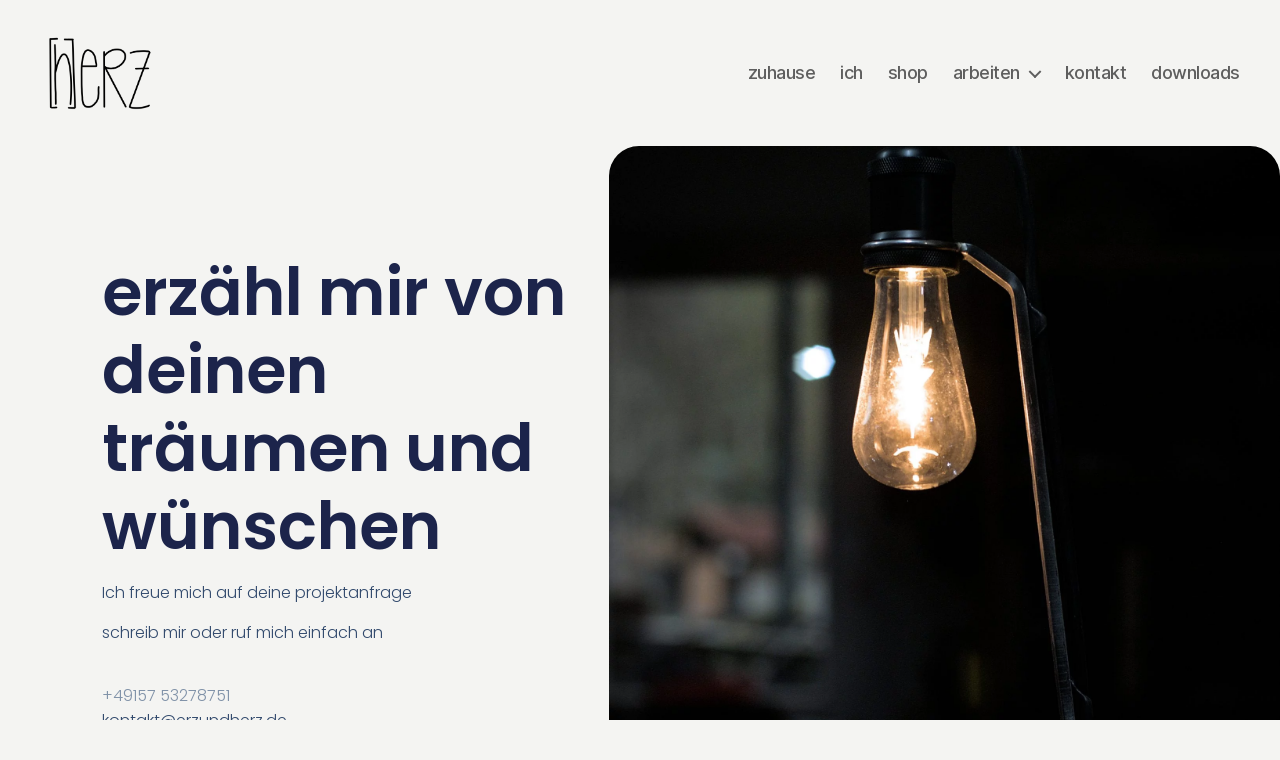

--- FILE ---
content_type: text/html; charset=UTF-8
request_url: https://erzundherz.de/kontakt
body_size: 14529
content:
<!DOCTYPE html>

<html class="no-js" lang="de">

	<head>

		<meta charset="UTF-8">
		<meta name="viewport" content="width=device-width, initial-scale=1.0">

		<link rel="profile" href="https://gmpg.org/xfn/11">

		<title>kontakt &#8211; erzundherz</title>
<meta name='robots' content='max-image-preview:large' />
<link rel="alternate" type="application/rss+xml" title="erzundherz &raquo; Feed" href="https://erzundherz.de/feed" />
<link rel="alternate" type="application/rss+xml" title="erzundherz &raquo; Kommentar-Feed" href="https://erzundherz.de/comments/feed" />
<link rel="alternate" title="oEmbed (JSON)" type="application/json+oembed" href="https://erzundherz.de/wp-json/oembed/1.0/embed?url=https%3A%2F%2Ferzundherz.de%2Fkontakt" />
<link rel="alternate" title="oEmbed (XML)" type="text/xml+oembed" href="https://erzundherz.de/wp-json/oembed/1.0/embed?url=https%3A%2F%2Ferzundherz.de%2Fkontakt&#038;format=xml" />
<style id='wp-img-auto-sizes-contain-inline-css'>
img:is([sizes=auto i],[sizes^="auto," i]){contain-intrinsic-size:3000px 1500px}
/*# sourceURL=wp-img-auto-sizes-contain-inline-css */
</style>
<style id='wp-emoji-styles-inline-css'>

	img.wp-smiley, img.emoji {
		display: inline !important;
		border: none !important;
		box-shadow: none !important;
		height: 1em !important;
		width: 1em !important;
		margin: 0 0.07em !important;
		vertical-align: -0.1em !important;
		background: none !important;
		padding: 0 !important;
	}
/*# sourceURL=wp-emoji-styles-inline-css */
</style>
<style id='classic-theme-styles-inline-css'>
/*! This file is auto-generated */
.wp-block-button__link{color:#fff;background-color:#32373c;border-radius:9999px;box-shadow:none;text-decoration:none;padding:calc(.667em + 2px) calc(1.333em + 2px);font-size:1.125em}.wp-block-file__button{background:#32373c;color:#fff;text-decoration:none}
/*# sourceURL=/wp-includes/css/classic-themes.min.css */
</style>
<link rel='stylesheet' id='dashicons-css' href='https://erzundherz.de/wp-includes/css/dashicons.min.css?ver=6.9' media='all' />
<link rel='stylesheet' id='twentytwenty-style-css' href='https://erzundherz.de/wp-content/themes/twentytwenty/style.css?ver=3.0' media='all' />
<style id='twentytwenty-style-inline-css'>
.color-accent,.color-accent-hover:hover,.color-accent-hover:focus,:root .has-accent-color,.has-drop-cap:not(:focus):first-letter,.wp-block-button.is-style-outline,a { color: #bc4e04; }blockquote,.border-color-accent,.border-color-accent-hover:hover,.border-color-accent-hover:focus { border-color: #bc4e04; }button,.button,.faux-button,.wp-block-button__link,.wp-block-file .wp-block-file__button,input[type="button"],input[type="reset"],input[type="submit"],.bg-accent,.bg-accent-hover:hover,.bg-accent-hover:focus,:root .has-accent-background-color,.comment-reply-link { background-color: #bc4e04; }.fill-children-accent,.fill-children-accent * { fill: #bc4e04; }:root .has-background-color,button,.button,.faux-button,.wp-block-button__link,.wp-block-file__button,input[type="button"],input[type="reset"],input[type="submit"],.wp-block-button,.comment-reply-link,.has-background.has-primary-background-color:not(.has-text-color),.has-background.has-primary-background-color *:not(.has-text-color),.has-background.has-accent-background-color:not(.has-text-color),.has-background.has-accent-background-color *:not(.has-text-color) { color: #f4f4f2; }:root .has-background-background-color { background-color: #f4f4f2; }body,.entry-title a,:root .has-primary-color { color: #000000; }:root .has-primary-background-color { background-color: #000000; }cite,figcaption,.wp-caption-text,.post-meta,.entry-content .wp-block-archives li,.entry-content .wp-block-categories li,.entry-content .wp-block-latest-posts li,.wp-block-latest-comments__comment-date,.wp-block-latest-posts__post-date,.wp-block-embed figcaption,.wp-block-image figcaption,.wp-block-pullquote cite,.comment-metadata,.comment-respond .comment-notes,.comment-respond .logged-in-as,.pagination .dots,.entry-content hr:not(.has-background),hr.styled-separator,:root .has-secondary-color { color: #64645d; }:root .has-secondary-background-color { background-color: #64645d; }pre,fieldset,input,textarea,table,table *,hr { border-color: #d3d3c9; }caption,code,code,kbd,samp,.wp-block-table.is-style-stripes tbody tr:nth-child(odd),:root .has-subtle-background-background-color { background-color: #d3d3c9; }.wp-block-table.is-style-stripes { border-bottom-color: #d3d3c9; }.wp-block-latest-posts.is-grid li { border-top-color: #d3d3c9; }:root .has-subtle-background-color { color: #d3d3c9; }body:not(.overlay-header) .primary-menu > li > a,body:not(.overlay-header) .primary-menu > li > .icon,.modal-menu a,.footer-menu a, .footer-widgets a:where(:not(.wp-block-button__link)),#site-footer .wp-block-button.is-style-outline,.wp-block-pullquote:before,.singular:not(.overlay-header) .entry-header a,.archive-header a,.header-footer-group .color-accent,.header-footer-group .color-accent-hover:hover { color: #bc4e04; }.social-icons a,#site-footer button:not(.toggle),#site-footer .button,#site-footer .faux-button,#site-footer .wp-block-button__link,#site-footer .wp-block-file__button,#site-footer input[type="button"],#site-footer input[type="reset"],#site-footer input[type="submit"] { background-color: #bc4e04; }.social-icons a,body:not(.overlay-header) .primary-menu ul,.header-footer-group button,.header-footer-group .button,.header-footer-group .faux-button,.header-footer-group .wp-block-button:not(.is-style-outline) .wp-block-button__link,.header-footer-group .wp-block-file__button,.header-footer-group input[type="button"],.header-footer-group input[type="reset"],.header-footer-group input[type="submit"] { color: #f4f4f2; }#site-header,.footer-nav-widgets-wrapper,#site-footer,.menu-modal,.menu-modal-inner,.search-modal-inner,.archive-header,.singular .entry-header,.singular .featured-media:before,.wp-block-pullquote:before { background-color: #f4f4f2; }.header-footer-group,body:not(.overlay-header) #site-header .toggle,.menu-modal .toggle { color: #000000; }body:not(.overlay-header) .primary-menu ul { background-color: #000000; }body:not(.overlay-header) .primary-menu > li > ul:after { border-bottom-color: #000000; }body:not(.overlay-header) .primary-menu ul ul:after { border-left-color: #000000; }.site-description,body:not(.overlay-header) .toggle-inner .toggle-text,.widget .post-date,.widget .rss-date,.widget_archive li,.widget_categories li,.widget cite,.widget_pages li,.widget_meta li,.widget_nav_menu li,.powered-by-wordpress,.footer-credits .privacy-policy,.to-the-top,.singular .entry-header .post-meta,.singular:not(.overlay-header) .entry-header .post-meta a { color: #64645d; }.header-footer-group pre,.header-footer-group fieldset,.header-footer-group input,.header-footer-group textarea,.header-footer-group table,.header-footer-group table *,.footer-nav-widgets-wrapper,#site-footer,.menu-modal nav *,.footer-widgets-outer-wrapper,.footer-top { border-color: #d3d3c9; }.header-footer-group table caption,body:not(.overlay-header) .header-inner .toggle-wrapper::before { background-color: #d3d3c9; }
/*# sourceURL=twentytwenty-style-inline-css */
</style>
<link rel='stylesheet' id='twentytwenty-fonts-css' href='https://erzundherz.de/wp-content/themes/twentytwenty/assets/css/font-inter.css?ver=3.0' media='all' />
<link rel='stylesheet' id='twentytwenty-print-style-css' href='https://erzundherz.de/wp-content/themes/twentytwenty/print.css?ver=3.0' media='print' />
<link rel='stylesheet' id='elementor-icons-css' href='https://erzundherz.de/wp-content/plugins/elementor/assets/lib/eicons/css/elementor-icons.min.css?ver=5.35.0' media='all' />
<link rel='stylesheet' id='elementor-frontend-css' href='https://erzundherz.de/wp-content/plugins/elementor/assets/css/frontend.min.css?ver=3.27.1' media='all' />
<link rel='stylesheet' id='elementor-post-100-css' href='https://erzundherz.de/wp-content/uploads/elementor/css/post-100.css?ver=1739349769' media='all' />
<link rel='stylesheet' id='widget-heading-css' href='https://erzundherz.de/wp-content/plugins/elementor/assets/css/widget-heading.min.css?ver=3.27.1' media='all' />
<link rel='stylesheet' id='widget-text-editor-css' href='https://erzundherz.de/wp-content/plugins/elementor/assets/css/widget-text-editor.min.css?ver=3.27.1' media='all' />
<link rel='stylesheet' id='widget-icon-list-css' href='https://erzundherz.de/wp-content/plugins/elementor/assets/css/widget-icon-list.min.css?ver=3.27.1' media='all' />
<link rel='stylesheet' id='widget-social-icons-css' href='https://erzundherz.de/wp-content/plugins/elementor/assets/css/widget-social-icons.min.css?ver=3.27.1' media='all' />
<link rel='stylesheet' id='e-apple-webkit-css' href='https://erzundherz.de/wp-content/plugins/elementor/assets/css/conditionals/apple-webkit.min.css?ver=3.27.1' media='all' />
<link rel='stylesheet' id='widget-spacer-css' href='https://erzundherz.de/wp-content/plugins/elementor/assets/css/widget-spacer.min.css?ver=3.27.1' media='all' />
<link rel='stylesheet' id='elementor-post-117-css' href='https://erzundherz.de/wp-content/uploads/elementor/css/post-117.css?ver=1739392325' media='all' />
<link rel='stylesheet' id='google-fonts-1-css' href='https://fonts.googleapis.com/css?family=Poppins%3A100%2C100italic%2C200%2C200italic%2C300%2C300italic%2C400%2C400italic%2C500%2C500italic%2C600%2C600italic%2C700%2C700italic%2C800%2C800italic%2C900%2C900italic%7CPrata%3A100%2C100italic%2C200%2C200italic%2C300%2C300italic%2C400%2C400italic%2C500%2C500italic%2C600%2C600italic%2C700%2C700italic%2C800%2C800italic%2C900%2C900italic%7CRoboto%3A100%2C100italic%2C200%2C200italic%2C300%2C300italic%2C400%2C400italic%2C500%2C500italic%2C600%2C600italic%2C700%2C700italic%2C800%2C800italic%2C900%2C900italic%7CPT+Sans%3A100%2C100italic%2C200%2C200italic%2C300%2C300italic%2C400%2C400italic%2C500%2C500italic%2C600%2C600italic%2C700%2C700italic%2C800%2C800italic%2C900%2C900italic%7CItaliana%3A100%2C100italic%2C200%2C200italic%2C300%2C300italic%2C400%2C400italic%2C500%2C500italic%2C600%2C600italic%2C700%2C700italic%2C800%2C800italic%2C900%2C900italic&#038;display=auto&#038;ver=6.9' media='all' />
<link rel='stylesheet' id='elementor-icons-shared-0-css' href='https://erzundherz.de/wp-content/plugins/elementor/assets/lib/font-awesome/css/fontawesome.min.css?ver=5.15.3' media='all' />
<link rel='stylesheet' id='elementor-icons-fa-solid-css' href='https://erzundherz.de/wp-content/plugins/elementor/assets/lib/font-awesome/css/solid.min.css?ver=5.15.3' media='all' />
<link rel='stylesheet' id='elementor-icons-fa-brands-css' href='https://erzundherz.de/wp-content/plugins/elementor/assets/lib/font-awesome/css/brands.min.css?ver=5.15.3' media='all' />
<link rel="preconnect" href="https://fonts.gstatic.com/" crossorigin><script src="https://erzundherz.de/wp-content/themes/twentytwenty/assets/js/index.js?ver=3.0" id="twentytwenty-js-js" defer data-wp-strategy="defer"></script>
<link rel="https://api.w.org/" href="https://erzundherz.de/wp-json/" /><link rel="alternate" title="JSON" type="application/json" href="https://erzundherz.de/wp-json/wp/v2/pages/117" /><link rel="EditURI" type="application/rsd+xml" title="RSD" href="https://erzundherz.de/xmlrpc.php?rsd" />
<meta name="generator" content="WordPress 6.9" />
<link rel="canonical" href="https://erzundherz.de/kontakt" />
<link rel='shortlink' href='https://erzundherz.de/?p=117' />
<!--Customizer CSS-->
<style type="text/css">
.powered-by-wordpress a {
    color: #bc4e04;
}
#site-header { background-color:transparent; }body:not(.overlay-header) .primary-menu > li > a, body:not(.overlay-header) #site-header .toggle, body:not(.overlay-header) .toggle-inner .toggle-text, .modal-menu a, .modal-menu ul li a, body:not(.overlay-header) .primary-menu > li > .icon { color: #5e5e5e; }body:not(.overlay-header) .primary-menu ul, .primary-menu ul { background-color: #e0e0e0; }body:not(.overlay-header) .primary-menu > li > ul:after, .primary-menu > li > ul:after { border-bottom-color: #e0e0e0; }body:not(.overlay-header) .primary-menu ul ul:after, .primary-menu ul ul:after { border-left-color: #e0e0e0; }.primary-menu ul a { color: #5e5e5e; }a,
.primary-menu li.current-menu-item > a, .primary-menu li.current-menu-item > .link-icon-wrapper > a,
button:focus, button:hover,
.header-inner .toggle:focus .toggle-text, .header-inner .toggle:hover .toggle-text,
.site-title a:hover, .site-title a:focus,
.footer-menu a:hover, .footer-menu a:focus,
.entry-title a:focus, .entry-title a:hover,
.comment-author .url,
.post-meta a:focus, .post-meta a:hover,
.primary-menu a:hover, .primary-menu a:focus, .primary-menu .current_page_ancestor,
.modal-menu a:focus, .modal-menu a:hover, .modal-menu li.current-menu-item > .ancestor-wrapper > a, .modal-menu li.current_page_ancestor > .ancestor-wrapper > a,
#site-footer a:focus, #site-footer a:hover {
    text-decoration: none;
}
.entry-categories a {
    border: none;
}
.menu-modal .social-icons a, .footer-top .social-icons a { color: #0a0a0a; }.menu-modal .social-icons a, .footer-top .social-icons a { background-color: #7a7a7a; }.nav-toggle .toggle-icon {
    height: auto;
}
.nav-toggle .toggle-inner {
    padding-top: 0.2rem;
}
.nav-toggle .toggle-inner .dashicons, .dashicons-before:before {
    width: 23px;
    height: 23px;
    font-size: 23px;
}
.toggle .toggle-text { display:none; }#site-content .archive-header-inner { max-width: 100%; }.archive .archive-title .color-accent { display:none; }h1.archive-title { text-transform: lowercase; }h1.archive-title { font-weight: 100; }h1.archive-title, h1.archive-title .color-accent { color: #aaaaaa; }header.entry-header { display:none; }.singular .entry-header { background-color:transparent; }.singular:not(.overlay-header) .entry-header a { color: #828282; }.archive-header {
    padding-top: 0rem;
}
@media (min-width: 700px) {
    .archive-header {
        padding-top: 0rem;
    }
}
.archive-header {
    padding-bottom: 0rem;
}
@media (min-width: 700px) {
    .archive-header {
        padding-bottom: 0rem;
    }
}
.singular .entry-header {
    padding-top: 4.6rem;
}
@media (min-width: 700px) {
    .singular .entry-header {
        padding-top: 9.2rem;
    }
}
.singular .entry-header {
    padding-bottom: 4.5rem;
}
@media (min-width: 700px) {
    .singular .entry-header {
        padding-bottom: 9rem;
    }
}
h1.entry-title, h2.entry-title { text-transform: lowercase; }h1.entry-title, h2.entry-title {
    font-size: 2.6571428571429rem;
}
@media (min-width: 700px) {
    h1.entry-title, h2.entry-title {
        font-size: 4.7238095238095rem;
    }
}
@media (min-width: 1220px) {
    h1.entry-title, h2.entry-title {
        font-size: 6.2rem;
    }
}
.archive .post h2.entry-title {
    font-size: 4.8375rem;
}
@media (min-width: 700px) {
    .archive .post h2.entry-title {
        font-size: 8.6rem;
    }
}
.page h1.entry-title, h2.entry-title {
    font-size: 2.6571428571429rem;
}
@media (min-width: 700px) {
    .page h1.entry-title, h2.entry-title {
        font-size: 4.7238095238095rem;
    }
}
@media (min-width: 1220px) {
    .page h1.entry-title, h2.entry-title {
        font-size: 6.2rem;
    }
}
h1.entry-title, h2.entry-title { font-weight: 200; }.singular .intro-text {
    font-size: 3rem;
}
@media (min-width: 700px) {
    .singular .intro-text {
        font-size: 3.9rem;
    }
}
@media (min-width: 1000px) {
    .singular .intro-text {
        font-size: 4.2rem;
    }
}
@media (min-width: 1220px) {
    .singular .intro-text {
        font-size: 4.8rem;
    }
}
.entry-content > *:not(.alignwide):not(.alignfull):not(.alignleft):not(.alignright):not(.is-style-wide), #site-content-wrapper { max-width: 100rem; }@media (min-width: 660px) {
	.entry-content > .wp-block-image figure.alignleft, .entry-content > .wp-block-image figure.alignright {
        position: static;
        max-width: 26rem;
	}
	.entry-content > .wp-block-image figure.alignleft {
        margin-left: 0;
        margin-right: 1em;
	}
	.entry-content > .wp-block-image figure.alignright {
        margin-right: 0;
        margin-left: 1em;
	}
}
@media (min-width: 1000px) {
	.entry-content > .wp-block-pullquote.alignleft, .entry-content > .wp-block-pullquote.alignright {
        position: relative;
        max-width: 26rem;
	}
	.entry-content > .wp-block-pullquote.alignleft {
        right: auto;
        margin-left: 2rem;
	}
	.entry-content > .wp-block-pullquote.alignright {
        left: auto;
        margin-right: 2rem;
	}
	.entry-content > .wp-block-image figure.alignleft, .entry-content > .wp-block-image figure.alignright {
        position: static;
        max-width: 26rem;
	}
	.entry-content > .wp-block-image figure.alignleft {
        right: calc((100vw - 100rem) / 2 + 100rem + 4rem);
        margin-left: 0;
        margin-right: 1em;
	}
	.entry-content > .wp-block-image figure.alignright {
        left: calc((100vw - 100rem) / 2 + 100rem + 4rem);
        margin-right: 0;
        margin-left: 1em;
	}
}
@media (min-width: 1280px) {
	.entry-content > .wp-block-image figure.alignleft, .entry-content > .wp-block-image figure.alignright {
        position: static;
        max-width: 26rem;
	}
	.entry-content > .wp-block-image figure.alignleft {
        right: calc((100vw - 100rem) / 2 + 100rem + 4rem);
        margin-left: 0;
        margin-right: 1em;
	}
	.entry-content > .wp-block-image figure.alignright {
        left: calc((100vw - 100rem) / 2 + 100rem + 4rem);
        margin-right: 0;
        margin-left: 1em;
	}
}
@media (min-width: 1620px) {
	.entry-content > .wp-block-pullquote.alignleft, .entry-content > .wp-block-pullquote.alignright {
        position: absolute;
        max-width: calc((100% - 100rem) / 2 - 6rem);
	}
	.entry-content > .wp-block-pullquote.alignleft {
        right: calc((100vw - 100rem) / 2 + 100rem + 2rem);
        margin-left: -31rem;
	}
	.entry-content > .wp-block-pullquote.alignright {
        left: calc((100vw - 100rem) / 2 + 100rem + 2rem);
        margin-right: -31rem;
	}
	.entry-content > .wp-block-image figure.alignleft, .entry-content > .wp-block-image figure.alignright {
        position: absolute;
        max-width: calc((100% - 100rem) / 2 - 4rem);
	}
	.entry-content > .wp-block-image figure.alignleft {
        right: calc((100vw - 100rem) / 2 + 100rem + 4rem);
        margin-left: -29rem;
        margin-right: -2rem;
	}
	.entry-content > .wp-block-image figure.alignright {
        left: calc((100vw - 100rem) / 2 + 100rem + 4rem);
        margin-right: -29rem;
        margin-left: -2rem;
	}
}

a { color: #494949; }.footer-social { justify-content: center; }.footer-widgets-outer-wrapper {
    padding-top: 4.275rem;
}
@media (min-width: 700px) {
    .footer-widgets-outer-wrapper {
        padding-top: 11.4rem;
    }
}
.footer-widgets-outer-wrapper {
    padding-bottom: 4.125rem;
}
@media (min-width: 700px) {
    .footer-widgets-outer-wrapper {
        padding-bottom: 11rem;
    }
}
#site-footer {
    padding: 1.8rem 0;
}
.footer-top-hidden #site-footer {
    margin-top: 1.8rem;
}
@media (min-width: 700px) {
    .footer-top-hidden #site-footer {
        margin-top: 2.4rem;
        padding: 2.4rem 0;
    }
}
.footer-top {
    padding: 1.8rem 0;
}
@media (min-width: 700px) {
    .footer-top {
        padding: 2.22rem 0;
    }
}
.footer-top-visible .footer-nav-widgets-wrapper, .footer-top-hidden #site-footer {
    margin-top: 3.3rem;
}
@media (min-width: 700px) {
    .footer-top-visible .footer-nav-widgets-wrapper, .footer-top-hidden #site-footer {
        margin-top: 5.28rem;
    }
}
.footer-nav-widgets-wrapper, #site-footer { color: #2b2b2b; }.footer-menu a, .footer-widgets a, .footer-copyright a, .powered-by-wordpress a { color: #161616; }.powered-by-wordpress {
    display: none;
}
</style> 
<!--/Customizer CSS-->
<script>
document.documentElement.className = document.documentElement.className.replace( 'no-js', 'js' );
//# sourceURL=twentytwenty_no_js_class
</script>
<meta name="generator" content="Elementor 3.27.1; features: additional_custom_breakpoints; settings: css_print_method-external, google_font-enabled, font_display-auto">
			<style>
				.e-con.e-parent:nth-of-type(n+4):not(.e-lazyloaded):not(.e-no-lazyload),
				.e-con.e-parent:nth-of-type(n+4):not(.e-lazyloaded):not(.e-no-lazyload) * {
					background-image: none !important;
				}
				@media screen and (max-height: 1024px) {
					.e-con.e-parent:nth-of-type(n+3):not(.e-lazyloaded):not(.e-no-lazyload),
					.e-con.e-parent:nth-of-type(n+3):not(.e-lazyloaded):not(.e-no-lazyload) * {
						background-image: none !important;
					}
				}
				@media screen and (max-height: 640px) {
					.e-con.e-parent:nth-of-type(n+2):not(.e-lazyloaded):not(.e-no-lazyload),
					.e-con.e-parent:nth-of-type(n+2):not(.e-lazyloaded):not(.e-no-lazyload) * {
						background-image: none !important;
					}
				}
			</style>
			<style id="custom-background-css">
body.custom-background { background-color: #f4f4f2; }
</style>
	<link rel="icon" href="https://erzundherz.de/wp-content/uploads/2022/06/Unbenanntes_Projekt-4-e1673442704473-150x150.png" sizes="32x32" />
<link rel="icon" href="https://erzundherz.de/wp-content/uploads/2022/06/Unbenanntes_Projekt-4-e1673442704473-300x300.png" sizes="192x192" />
<link rel="apple-touch-icon" href="https://erzundherz.de/wp-content/uploads/2022/06/Unbenanntes_Projekt-4-e1673442704473-300x300.png" />
<meta name="msapplication-TileImage" content="https://erzundherz.de/wp-content/uploads/2022/06/Unbenanntes_Projekt-4-e1673442704473-300x300.png" />
		<style id="wp-custom-css">
			ö		</style>
		
	<style id='global-styles-inline-css'>
:root{--wp--preset--aspect-ratio--square: 1;--wp--preset--aspect-ratio--4-3: 4/3;--wp--preset--aspect-ratio--3-4: 3/4;--wp--preset--aspect-ratio--3-2: 3/2;--wp--preset--aspect-ratio--2-3: 2/3;--wp--preset--aspect-ratio--16-9: 16/9;--wp--preset--aspect-ratio--9-16: 9/16;--wp--preset--color--black: #000000;--wp--preset--color--cyan-bluish-gray: #abb8c3;--wp--preset--color--white: #ffffff;--wp--preset--color--pale-pink: #f78da7;--wp--preset--color--vivid-red: #cf2e2e;--wp--preset--color--luminous-vivid-orange: #ff6900;--wp--preset--color--luminous-vivid-amber: #fcb900;--wp--preset--color--light-green-cyan: #7bdcb5;--wp--preset--color--vivid-green-cyan: #00d084;--wp--preset--color--pale-cyan-blue: #8ed1fc;--wp--preset--color--vivid-cyan-blue: #0693e3;--wp--preset--color--vivid-purple: #9b51e0;--wp--preset--color--accent: #bc4e04;--wp--preset--color--primary: #000000;--wp--preset--color--secondary: #64645d;--wp--preset--color--subtle-background: #d3d3c9;--wp--preset--color--background: #f4f4f2;--wp--preset--gradient--vivid-cyan-blue-to-vivid-purple: linear-gradient(135deg,rgb(6,147,227) 0%,rgb(155,81,224) 100%);--wp--preset--gradient--light-green-cyan-to-vivid-green-cyan: linear-gradient(135deg,rgb(122,220,180) 0%,rgb(0,208,130) 100%);--wp--preset--gradient--luminous-vivid-amber-to-luminous-vivid-orange: linear-gradient(135deg,rgb(252,185,0) 0%,rgb(255,105,0) 100%);--wp--preset--gradient--luminous-vivid-orange-to-vivid-red: linear-gradient(135deg,rgb(255,105,0) 0%,rgb(207,46,46) 100%);--wp--preset--gradient--very-light-gray-to-cyan-bluish-gray: linear-gradient(135deg,rgb(238,238,238) 0%,rgb(169,184,195) 100%);--wp--preset--gradient--cool-to-warm-spectrum: linear-gradient(135deg,rgb(74,234,220) 0%,rgb(151,120,209) 20%,rgb(207,42,186) 40%,rgb(238,44,130) 60%,rgb(251,105,98) 80%,rgb(254,248,76) 100%);--wp--preset--gradient--blush-light-purple: linear-gradient(135deg,rgb(255,206,236) 0%,rgb(152,150,240) 100%);--wp--preset--gradient--blush-bordeaux: linear-gradient(135deg,rgb(254,205,165) 0%,rgb(254,45,45) 50%,rgb(107,0,62) 100%);--wp--preset--gradient--luminous-dusk: linear-gradient(135deg,rgb(255,203,112) 0%,rgb(199,81,192) 50%,rgb(65,88,208) 100%);--wp--preset--gradient--pale-ocean: linear-gradient(135deg,rgb(255,245,203) 0%,rgb(182,227,212) 50%,rgb(51,167,181) 100%);--wp--preset--gradient--electric-grass: linear-gradient(135deg,rgb(202,248,128) 0%,rgb(113,206,126) 100%);--wp--preset--gradient--midnight: linear-gradient(135deg,rgb(2,3,129) 0%,rgb(40,116,252) 100%);--wp--preset--font-size--small: 18px;--wp--preset--font-size--medium: 20px;--wp--preset--font-size--large: 26.25px;--wp--preset--font-size--x-large: 42px;--wp--preset--font-size--normal: 21px;--wp--preset--font-size--larger: 32px;--wp--preset--spacing--20: 0.44rem;--wp--preset--spacing--30: 0.67rem;--wp--preset--spacing--40: 1rem;--wp--preset--spacing--50: 1.5rem;--wp--preset--spacing--60: 2.25rem;--wp--preset--spacing--70: 3.38rem;--wp--preset--spacing--80: 5.06rem;--wp--preset--shadow--natural: 6px 6px 9px rgba(0, 0, 0, 0.2);--wp--preset--shadow--deep: 12px 12px 50px rgba(0, 0, 0, 0.4);--wp--preset--shadow--sharp: 6px 6px 0px rgba(0, 0, 0, 0.2);--wp--preset--shadow--outlined: 6px 6px 0px -3px rgb(255, 255, 255), 6px 6px rgb(0, 0, 0);--wp--preset--shadow--crisp: 6px 6px 0px rgb(0, 0, 0);}:where(.is-layout-flex){gap: 0.5em;}:where(.is-layout-grid){gap: 0.5em;}body .is-layout-flex{display: flex;}.is-layout-flex{flex-wrap: wrap;align-items: center;}.is-layout-flex > :is(*, div){margin: 0;}body .is-layout-grid{display: grid;}.is-layout-grid > :is(*, div){margin: 0;}:where(.wp-block-columns.is-layout-flex){gap: 2em;}:where(.wp-block-columns.is-layout-grid){gap: 2em;}:where(.wp-block-post-template.is-layout-flex){gap: 1.25em;}:where(.wp-block-post-template.is-layout-grid){gap: 1.25em;}.has-black-color{color: var(--wp--preset--color--black) !important;}.has-cyan-bluish-gray-color{color: var(--wp--preset--color--cyan-bluish-gray) !important;}.has-white-color{color: var(--wp--preset--color--white) !important;}.has-pale-pink-color{color: var(--wp--preset--color--pale-pink) !important;}.has-vivid-red-color{color: var(--wp--preset--color--vivid-red) !important;}.has-luminous-vivid-orange-color{color: var(--wp--preset--color--luminous-vivid-orange) !important;}.has-luminous-vivid-amber-color{color: var(--wp--preset--color--luminous-vivid-amber) !important;}.has-light-green-cyan-color{color: var(--wp--preset--color--light-green-cyan) !important;}.has-vivid-green-cyan-color{color: var(--wp--preset--color--vivid-green-cyan) !important;}.has-pale-cyan-blue-color{color: var(--wp--preset--color--pale-cyan-blue) !important;}.has-vivid-cyan-blue-color{color: var(--wp--preset--color--vivid-cyan-blue) !important;}.has-vivid-purple-color{color: var(--wp--preset--color--vivid-purple) !important;}.has-black-background-color{background-color: var(--wp--preset--color--black) !important;}.has-cyan-bluish-gray-background-color{background-color: var(--wp--preset--color--cyan-bluish-gray) !important;}.has-white-background-color{background-color: var(--wp--preset--color--white) !important;}.has-pale-pink-background-color{background-color: var(--wp--preset--color--pale-pink) !important;}.has-vivid-red-background-color{background-color: var(--wp--preset--color--vivid-red) !important;}.has-luminous-vivid-orange-background-color{background-color: var(--wp--preset--color--luminous-vivid-orange) !important;}.has-luminous-vivid-amber-background-color{background-color: var(--wp--preset--color--luminous-vivid-amber) !important;}.has-light-green-cyan-background-color{background-color: var(--wp--preset--color--light-green-cyan) !important;}.has-vivid-green-cyan-background-color{background-color: var(--wp--preset--color--vivid-green-cyan) !important;}.has-pale-cyan-blue-background-color{background-color: var(--wp--preset--color--pale-cyan-blue) !important;}.has-vivid-cyan-blue-background-color{background-color: var(--wp--preset--color--vivid-cyan-blue) !important;}.has-vivid-purple-background-color{background-color: var(--wp--preset--color--vivid-purple) !important;}.has-black-border-color{border-color: var(--wp--preset--color--black) !important;}.has-cyan-bluish-gray-border-color{border-color: var(--wp--preset--color--cyan-bluish-gray) !important;}.has-white-border-color{border-color: var(--wp--preset--color--white) !important;}.has-pale-pink-border-color{border-color: var(--wp--preset--color--pale-pink) !important;}.has-vivid-red-border-color{border-color: var(--wp--preset--color--vivid-red) !important;}.has-luminous-vivid-orange-border-color{border-color: var(--wp--preset--color--luminous-vivid-orange) !important;}.has-luminous-vivid-amber-border-color{border-color: var(--wp--preset--color--luminous-vivid-amber) !important;}.has-light-green-cyan-border-color{border-color: var(--wp--preset--color--light-green-cyan) !important;}.has-vivid-green-cyan-border-color{border-color: var(--wp--preset--color--vivid-green-cyan) !important;}.has-pale-cyan-blue-border-color{border-color: var(--wp--preset--color--pale-cyan-blue) !important;}.has-vivid-cyan-blue-border-color{border-color: var(--wp--preset--color--vivid-cyan-blue) !important;}.has-vivid-purple-border-color{border-color: var(--wp--preset--color--vivid-purple) !important;}.has-vivid-cyan-blue-to-vivid-purple-gradient-background{background: var(--wp--preset--gradient--vivid-cyan-blue-to-vivid-purple) !important;}.has-light-green-cyan-to-vivid-green-cyan-gradient-background{background: var(--wp--preset--gradient--light-green-cyan-to-vivid-green-cyan) !important;}.has-luminous-vivid-amber-to-luminous-vivid-orange-gradient-background{background: var(--wp--preset--gradient--luminous-vivid-amber-to-luminous-vivid-orange) !important;}.has-luminous-vivid-orange-to-vivid-red-gradient-background{background: var(--wp--preset--gradient--luminous-vivid-orange-to-vivid-red) !important;}.has-very-light-gray-to-cyan-bluish-gray-gradient-background{background: var(--wp--preset--gradient--very-light-gray-to-cyan-bluish-gray) !important;}.has-cool-to-warm-spectrum-gradient-background{background: var(--wp--preset--gradient--cool-to-warm-spectrum) !important;}.has-blush-light-purple-gradient-background{background: var(--wp--preset--gradient--blush-light-purple) !important;}.has-blush-bordeaux-gradient-background{background: var(--wp--preset--gradient--blush-bordeaux) !important;}.has-luminous-dusk-gradient-background{background: var(--wp--preset--gradient--luminous-dusk) !important;}.has-pale-ocean-gradient-background{background: var(--wp--preset--gradient--pale-ocean) !important;}.has-electric-grass-gradient-background{background: var(--wp--preset--gradient--electric-grass) !important;}.has-midnight-gradient-background{background: var(--wp--preset--gradient--midnight) !important;}.has-small-font-size{font-size: var(--wp--preset--font-size--small) !important;}.has-medium-font-size{font-size: var(--wp--preset--font-size--medium) !important;}.has-large-font-size{font-size: var(--wp--preset--font-size--large) !important;}.has-x-large-font-size{font-size: var(--wp--preset--font-size--x-large) !important;}
/*# sourceURL=global-styles-inline-css */
</style>
</head>

	<body class="wp-singular page-template page-template-elementor_header_footer page page-id-117 custom-background wp-custom-logo wp-embed-responsive wp-theme-twentytwenty singular missing-post-thumbnail has-no-pagination not-showing-comments show-avatars elementor_header_footer footer-top-visible reduced-spacing elementor-default elementor-template-full-width elementor-kit-100 elementor-page elementor-page-117">

		<a class="skip-link screen-reader-text" href="#site-content">Zum Inhalt springen</a>
		<header id="site-header" class="header-footer-group">

			<div class="header-inner section-inner">

				<div class="header-titles-wrapper">

					
					<div class="header-titles">

						<div class="site-logo faux-heading"><a href="https://erzundherz.de/" class="custom-logo-link" rel="home"><img fetchpriority="high" width="2285" height="1713" src="https://erzundherz.de/wp-content/uploads/2022/06/cropped-Unbenanntes_Projekt-12.png" class="custom-logo" alt="erzundherz" decoding="async" srcset="https://erzundherz.de/wp-content/uploads/2022/06/cropped-Unbenanntes_Projekt-12.png 2285w, https://erzundherz.de/wp-content/uploads/2022/06/cropped-Unbenanntes_Projekt-12-300x225.png 300w, https://erzundherz.de/wp-content/uploads/2022/06/cropped-Unbenanntes_Projekt-12-1024x768.png 1024w, https://erzundherz.de/wp-content/uploads/2022/06/cropped-Unbenanntes_Projekt-12-768x576.png 768w, https://erzundherz.de/wp-content/uploads/2022/06/cropped-Unbenanntes_Projekt-12-1536x1151.png 1536w, https://erzundherz.de/wp-content/uploads/2022/06/cropped-Unbenanntes_Projekt-12-2048x1535.png 2048w, https://erzundherz.de/wp-content/uploads/2022/06/cropped-Unbenanntes_Projekt-12-1200x900.png 1200w, https://erzundherz.de/wp-content/uploads/2022/06/cropped-Unbenanntes_Projekt-12-1980x1484.png 1980w" sizes="(max-width: 2285px) 100vw, 2285px" /></a><span class="screen-reader-text">erzundherz</span></div>
					</div><!-- .header-titles -->

					<button class="toggle nav-toggle mobile-nav-toggle" data-toggle-target=".menu-modal"  data-toggle-body-class="showing-menu-modal" aria-expanded="false" data-set-focus=".close-nav-toggle">
						<span class="toggle-inner">
							<span class="toggle-icon">
								<svg class="svg-icon" aria-hidden="true" role="img" focusable="false" xmlns="http://www.w3.org/2000/svg" width="26" height="7" viewBox="0 0 26 7"><path fill-rule="evenodd" d="M332.5,45 C330.567003,45 329,43.4329966 329,41.5 C329,39.5670034 330.567003,38 332.5,38 C334.432997,38 336,39.5670034 336,41.5 C336,43.4329966 334.432997,45 332.5,45 Z M342,45 C340.067003,45 338.5,43.4329966 338.5,41.5 C338.5,39.5670034 340.067003,38 342,38 C343.932997,38 345.5,39.5670034 345.5,41.5 C345.5,43.4329966 343.932997,45 342,45 Z M351.5,45 C349.567003,45 348,43.4329966 348,41.5 C348,39.5670034 349.567003,38 351.5,38 C353.432997,38 355,39.5670034 355,41.5 C355,43.4329966 353.432997,45 351.5,45 Z" transform="translate(-329 -38)" /></svg>							</span>
							<span class="toggle-text">Menü</span>
						</span>
					</button><!-- .nav-toggle -->

				</div><!-- .header-titles-wrapper -->

				<div class="header-navigation-wrapper">

					
							<nav class="primary-menu-wrapper" aria-label="Horizontal">

								<ul class="primary-menu reset-list-style">

								<li id="menu-item-709" class="menu-item menu-item-type-post_type menu-item-object-page menu-item-home menu-item-709"><a href="https://erzundherz.de/">zuhause</a></li>
<li id="menu-item-366" class="menu-item menu-item-type-post_type menu-item-object-page menu-item-366"><a href="https://erzundherz.de/ich">ich</a></li>
<li id="menu-item-897" class="menu-item menu-item-type-custom menu-item-object-custom menu-item-897"><a target="_blank" href="https://www.etsy.com/de/shop/ErzUndHerz">shop</a></li>
<li id="menu-item-364" class="menu-item menu-item-type-post_type menu-item-object-page menu-item-has-children menu-item-364"><a href="https://erzundherz.de/arbeiten">arbeiten</a><span class="icon"></span>
<ul class="sub-menu">
	<li id="menu-item-393" class="menu-item menu-item-type-taxonomy menu-item-object-category menu-item-393"><a href="https://erzundherz.de/category/leuchten">leuchten</a></li>
	<li id="menu-item-397" class="menu-item menu-item-type-taxonomy menu-item-object-category menu-item-397"><a href="https://erzundherz.de/category/regal">regale</a></li>
	<li id="menu-item-396" class="menu-item menu-item-type-taxonomy menu-item-object-category menu-item-396"><a href="https://erzundherz.de/category/skulptur">skulpturen</a></li>
	<li id="menu-item-649" class="menu-item menu-item-type-taxonomy menu-item-object-category menu-item-649"><a href="https://erzundherz.de/category/tische">tische</a></li>
	<li id="menu-item-650" class="menu-item menu-item-type-taxonomy menu-item-object-category menu-item-650"><a href="https://erzundherz.de/category/stuhl">stühle</a></li>
	<li id="menu-item-395" class="menu-item menu-item-type-taxonomy menu-item-object-category menu-item-395"><a href="https://erzundherz.de/category/sonstiges">sonstiges</a></li>
</ul>
</li>
<li id="menu-item-365" class="menu-item menu-item-type-post_type menu-item-object-page current-menu-item page_item page-item-117 current_page_item menu-item-365"><a href="https://erzundherz.de/kontakt" aria-current="page">kontakt</a></li>
<li id="menu-item-928" class="menu-item menu-item-type-post_type menu-item-object-page menu-item-928"><a href="https://erzundherz.de/elementor-910">downloads</a></li>

								</ul>

							</nav><!-- .primary-menu-wrapper -->

						
				</div><!-- .header-navigation-wrapper -->

			</div><!-- .header-inner -->

			
		</header><!-- #site-header -->

		
<div class="menu-modal cover-modal header-footer-group" data-modal-target-string=".menu-modal">

	<div class="menu-modal-inner modal-inner">

		<div class="menu-wrapper section-inner">

			<div class="menu-top">

				<button class="toggle close-nav-toggle fill-children-current-color" data-toggle-target=".menu-modal" data-toggle-body-class="showing-menu-modal" data-set-focus=".menu-modal">
					<span class="toggle-text">Menü schließen</span>
					<svg class="svg-icon" aria-hidden="true" role="img" focusable="false" xmlns="http://www.w3.org/2000/svg" width="16" height="16" viewBox="0 0 16 16"><polygon fill="" fill-rule="evenodd" points="6.852 7.649 .399 1.195 1.445 .149 7.899 6.602 14.352 .149 15.399 1.195 8.945 7.649 15.399 14.102 14.352 15.149 7.899 8.695 1.445 15.149 .399 14.102" /></svg>				</button><!-- .nav-toggle -->

				
					<nav class="mobile-menu" aria-label="Mobile">

						<ul class="modal-menu reset-list-style">

						<li class="menu-item menu-item-type-post_type menu-item-object-page menu-item-home menu-item-709"><div class="ancestor-wrapper"><a href="https://erzundherz.de/">zuhause</a></div><!-- .ancestor-wrapper --></li>
<li class="menu-item menu-item-type-post_type menu-item-object-page menu-item-366"><div class="ancestor-wrapper"><a href="https://erzundherz.de/ich">ich</a></div><!-- .ancestor-wrapper --></li>
<li class="menu-item menu-item-type-custom menu-item-object-custom menu-item-897"><div class="ancestor-wrapper"><a target="_blank" href="https://www.etsy.com/de/shop/ErzUndHerz">shop</a></div><!-- .ancestor-wrapper --></li>
<li class="menu-item menu-item-type-post_type menu-item-object-page menu-item-has-children menu-item-364"><div class="ancestor-wrapper"><a href="https://erzundherz.de/arbeiten">arbeiten</a><button class="toggle sub-menu-toggle fill-children-current-color" data-toggle-target=".menu-modal .menu-item-364 > .sub-menu" data-toggle-type="slidetoggle" data-toggle-duration="250" aria-expanded="false"><span class="screen-reader-text">Untermenü anzeigen</span><svg class="svg-icon" aria-hidden="true" role="img" focusable="false" xmlns="http://www.w3.org/2000/svg" width="20" height="12" viewBox="0 0 20 12"><polygon fill="" fill-rule="evenodd" points="1319.899 365.778 1327.678 358 1329.799 360.121 1319.899 370.021 1310 360.121 1312.121 358" transform="translate(-1310 -358)" /></svg></button></div><!-- .ancestor-wrapper -->
<ul class="sub-menu">
	<li class="menu-item menu-item-type-taxonomy menu-item-object-category menu-item-393"><div class="ancestor-wrapper"><a href="https://erzundherz.de/category/leuchten">leuchten</a></div><!-- .ancestor-wrapper --></li>
	<li class="menu-item menu-item-type-taxonomy menu-item-object-category menu-item-397"><div class="ancestor-wrapper"><a href="https://erzundherz.de/category/regal">regale</a></div><!-- .ancestor-wrapper --></li>
	<li class="menu-item menu-item-type-taxonomy menu-item-object-category menu-item-396"><div class="ancestor-wrapper"><a href="https://erzundherz.de/category/skulptur">skulpturen</a></div><!-- .ancestor-wrapper --></li>
	<li class="menu-item menu-item-type-taxonomy menu-item-object-category menu-item-649"><div class="ancestor-wrapper"><a href="https://erzundherz.de/category/tische">tische</a></div><!-- .ancestor-wrapper --></li>
	<li class="menu-item menu-item-type-taxonomy menu-item-object-category menu-item-650"><div class="ancestor-wrapper"><a href="https://erzundherz.de/category/stuhl">stühle</a></div><!-- .ancestor-wrapper --></li>
	<li class="menu-item menu-item-type-taxonomy menu-item-object-category menu-item-395"><div class="ancestor-wrapper"><a href="https://erzundherz.de/category/sonstiges">sonstiges</a></div><!-- .ancestor-wrapper --></li>
</ul>
</li>
<li class="menu-item menu-item-type-post_type menu-item-object-page current-menu-item page_item page-item-117 current_page_item menu-item-365"><div class="ancestor-wrapper"><a href="https://erzundherz.de/kontakt" aria-current="page">kontakt</a></div><!-- .ancestor-wrapper --></li>
<li class="menu-item menu-item-type-post_type menu-item-object-page menu-item-928"><div class="ancestor-wrapper"><a href="https://erzundherz.de/elementor-910">downloads</a></div><!-- .ancestor-wrapper --></li>

						</ul>

					</nav>

					
			</div><!-- .menu-top -->

			<div class="menu-bottom">

				
			</div><!-- .menu-bottom -->

		</div><!-- .menu-wrapper -->

	</div><!-- .menu-modal-inner -->

</div><!-- .menu-modal -->
		<div data-elementor-type="wp-page" data-elementor-id="117" class="elementor elementor-117">
						<section class="elementor-section elementor-top-section elementor-element elementor-element-192eba4 elementor-section-full_width elementor-section-height-min-height elementor-section-items-stretch elementor-section-content-middle elementor-section-height-default" data-id="192eba4" data-element_type="section">
						<div class="elementor-container elementor-column-gap-no">
					<div class="elementor-column elementor-col-50 elementor-top-column elementor-element elementor-element-b47109f" data-id="b47109f" data-element_type="column">
			<div class="elementor-widget-wrap elementor-element-populated">
						<div class="elementor-element elementor-element-1a036339 elementor-widget elementor-widget-heading" data-id="1a036339" data-element_type="widget" data-widget_type="heading.default">
				<div class="elementor-widget-container">
					<h1 class="elementor-heading-title elementor-size-default">erzähl mir von deinen träumen und wünschen</h1>				</div>
				</div>
				<div class="elementor-element elementor-element-581f5ba0 elementor-widget elementor-widget-text-editor" data-id="581f5ba0" data-element_type="widget" data-widget_type="text-editor.default">
				<div class="elementor-widget-container">
									<p>Ich freue mich auf deine projektanfrage</p><p>schreib mir oder ruf mich einfach an</p>								</div>
				</div>
				<div class="elementor-element elementor-element-1383b02f elementor-icon-list--layout-traditional elementor-list-item-link-full_width elementor-widget elementor-widget-icon-list" data-id="1383b02f" data-element_type="widget" data-widget_type="icon-list.default">
				<div class="elementor-widget-container">
							<ul class="elementor-icon-list-items">
							<li class="elementor-icon-list-item">
											<a href="tel:+4915753278751">

											<span class="elementor-icon-list-text"><h4 class="elementor-heading-title elementor-size-default elementor-inline-editing pen" data-elementor-setting-key="title" data-pen-placeholder="Eingabe hier..." style="font-size: 22px; line-height: 1.2em; text-align: left; font-weight: 600; letter-spacing: 0px; font-family: Poppins, sans-serif; text-transform: none; font-style: normal; text-decoration: none; word-spacing: 0px;"><span style="color: var( --e-global-color-accent ); font-family: var( --e-global-typography-text-font-family ), Sans-serif; font-size: var( --e-global-typography-text-font-size ); font-style: var( --e-global-typography-text-font-style ); font-weight: var( --e-global-typography-text-font-weight ); letter-spacing: var( --e-global-typography-text-letter-spacing ); text-transform: var( --e-global-typography-text-text-transform ); text-align: inherit;">+49157 53278751</span><span style="color: var( --e-global-color-accent ); font-family: var( --e-global-typography-text-font-family ), Sans-serif; font-size: var( --e-global-typography-text-font-size ); font-style: var( --e-global-typography-text-font-style ); font-weight: var( --e-global-typography-text-font-weight ); letter-spacing: var( --e-global-typography-text-letter-spacing ); text-transform: var( --e-global-typography-text-text-transform ); text-align: inherit;"></span><br></h4></span>
											</a>
									</li>
								<li class="elementor-icon-list-item">
											<a href="mailto:kontakt@erzundherz.de">

											<span class="elementor-icon-list-text">kontakt@erzundherz.de</span>
											</a>
									</li>
						</ul>
						</div>
				</div>
				<div class="elementor-element elementor-element-20811fe elementor-shape-circle elementor-grid-0 e-grid-align-center elementor-widget elementor-widget-social-icons" data-id="20811fe" data-element_type="widget" data-widget_type="social-icons.default">
				<div class="elementor-widget-container">
							<div class="elementor-social-icons-wrapper elementor-grid">
							<span class="elementor-grid-item">
					<a class="elementor-icon elementor-social-icon elementor-social-icon-envelope elementor-repeater-item-1f9a787" href="mailto:kontakt@erzundherz.de" target="_blank">
						<span class="elementor-screen-only">Envelope</span>
						<i class="fas fa-envelope"></i>					</a>
				</span>
							<span class="elementor-grid-item">
					<a class="elementor-icon elementor-social-icon elementor-social-icon-phone elementor-repeater-item-a2b987f" href="tel:+4915753278751" target="_blank">
						<span class="elementor-screen-only">Phone</span>
						<i class="fas fa-phone"></i>					</a>
				</span>
							<span class="elementor-grid-item">
					<a class="elementor-icon elementor-social-icon elementor-social-icon-instagram elementor-repeater-item-f09b0ea" href="https://www.instagram.com/erzundherz/" target="_blank">
						<span class="elementor-screen-only">Instagram</span>
						<i class="fab fa-instagram"></i>					</a>
				</span>
					</div>
						</div>
				</div>
					</div>
		</div>
				<div class="elementor-column elementor-col-50 elementor-top-column elementor-element elementor-element-cd06f5a" data-id="cd06f5a" data-element_type="column" data-settings="{&quot;background_background&quot;:&quot;classic&quot;}">
			<div class="elementor-widget-wrap elementor-element-populated">
						<div class="elementor-element elementor-element-38323fdf elementor-widget elementor-widget-spacer" data-id="38323fdf" data-element_type="widget" data-widget_type="spacer.default">
				<div class="elementor-widget-container">
							<div class="elementor-spacer">
			<div class="elementor-spacer-inner"></div>
		</div>
						</div>
				</div>
					</div>
		</div>
					</div>
		</section>
				</div>
					<footer id="site-footer" class="header-footer-group">

				<div class="section-inner">

					<div class="footer-credits">

						<p class="footer-copyright">&copy;
							2026							<a href="https://erzundherz.de/">erzundherz</a>
						</p><!-- .footer-copyright -->

						
						<p class="powered-by-wordpress">
							<a href="https://de.wordpress.org/">
								Präsentiert von WordPress							</a>
						</p><!-- .powered-by-wordpress -->

					</div><!-- .footer-credits -->

					<a class="to-the-top" href="#site-header">
						<span class="to-the-top-long">
							Nach oben <span class="arrow" aria-hidden="true">&uarr;</span>						</span><!-- .to-the-top-long -->
						<span class="to-the-top-short">
							Nach oben <span class="arrow" aria-hidden="true">&uarr;</span>						</span><!-- .to-the-top-short -->
					</a><!-- .to-the-top -->

				</div><!-- .section-inner -->

			</footer><!-- #site-footer -->

		<script type="speculationrules">
{"prefetch":[{"source":"document","where":{"and":[{"href_matches":"/*"},{"not":{"href_matches":["/wp-*.php","/wp-admin/*","/wp-content/uploads/*","/wp-content/*","/wp-content/plugins/*","/wp-content/themes/twentytwenty/*","/*\\?(.+)"]}},{"not":{"selector_matches":"a[rel~=\"nofollow\"]"}},{"not":{"selector_matches":".no-prefetch, .no-prefetch a"}}]},"eagerness":"conservative"}]}
</script>
<script type="text/javascript">
    (function () {
        document.getElementsByClassName('close-nav-toggle')[0].addEventListener('focus', () => {
            document.getElementsByClassName('close-nav-toggle')[0].blur();
        });
    }());
</script>
</script>
			<script>
				const lazyloadRunObserver = () => {
					const lazyloadBackgrounds = document.querySelectorAll( `.e-con.e-parent:not(.e-lazyloaded)` );
					const lazyloadBackgroundObserver = new IntersectionObserver( ( entries ) => {
						entries.forEach( ( entry ) => {
							if ( entry.isIntersecting ) {
								let lazyloadBackground = entry.target;
								if( lazyloadBackground ) {
									lazyloadBackground.classList.add( 'e-lazyloaded' );
								}
								lazyloadBackgroundObserver.unobserve( entry.target );
							}
						});
					}, { rootMargin: '200px 0px 200px 0px' } );
					lazyloadBackgrounds.forEach( ( lazyloadBackground ) => {
						lazyloadBackgroundObserver.observe( lazyloadBackground );
					} );
				};
				const events = [
					'DOMContentLoaded',
					'elementor/lazyload/observe',
				];
				events.forEach( ( event ) => {
					document.addEventListener( event, lazyloadRunObserver );
				} );
			</script>
			<script type="text/javascript">
    (function () {
        var navToggles = document.querySelectorAll('.nav-toggle .toggle-icon');
            Array.prototype.forEach.call(navToggles, function(navToggle) {
            navToggle.innerHTML = '<span alt="Menu" class="dashicons dashicons-dashicons dashicons-menu"></span>';
        });
    }());
</script>
<script type="text/javascript">
    (function () {
        if (!document.getElementsByClassName('blocks-gallery-item').length && document.getElementById('site-content')) {
            var browserHeight = window.innerHeight,
                contentHeight = document.getElementById('site-header').clientHeight + document.getElementById('site-content').clientHeight + document.getElementById('site-footer').clientHeight;
            if (typeof document.getElementsByClassName('footer-nav-widgets-wrapper')[0] !== 'undefined') {
                contentHeight += document.getElementsByClassName('footer-nav-widgets-wrapper')[0].clientHeight;
                contentHeight += parseInt(window.getComputedStyle(document.getElementsByClassName('footer-nav-widgets-wrapper')[0]).getPropertyValue('margin-top'));
            } else {
                contentHeight += parseInt(window.getComputedStyle(document.getElementById('site-footer')).getPropertyValue('margin-top'));
            }
            if (typeof document.getElementsByClassName('admin-bar')[0] !== 'undefined') {
            	var wpadminbar_timer = setTimeout(function wpadminbar_check() {
                    if (document.getElementById('wpadminbar') == null) {
            			wpadminbar_timer = setTimeout(wpadminbar_check, 50);
            		} else {
                        contentHeight += document.getElementById('wpadminbar').clientHeight;
                        if (browserHeight > contentHeight) {
                            document.getElementById('site-content').style.height = (document.getElementById('site-content').clientHeight + browserHeight - contentHeight) + 'px'
                        }
            		}
            	}, 50);
            } else if (browserHeight > contentHeight) {
                document.getElementById('site-content').style.height = (document.getElementById('site-content').clientHeight + browserHeight - contentHeight) + 'px'
            }
        }
    }());
</script>
<script src="https://erzundherz.de/wp-content/plugins/elementor/assets/js/webpack.runtime.min.js?ver=3.27.1" id="elementor-webpack-runtime-js"></script>
<script src="https://erzundherz.de/wp-includes/js/jquery/jquery.min.js?ver=3.7.1" id="jquery-core-js"></script>
<script src="https://erzundherz.de/wp-includes/js/jquery/jquery-migrate.min.js?ver=3.4.1" id="jquery-migrate-js"></script>
<script src="https://erzundherz.de/wp-content/plugins/elementor/assets/js/frontend-modules.min.js?ver=3.27.1" id="elementor-frontend-modules-js"></script>
<script src="https://erzundherz.de/wp-includes/js/jquery/ui/core.min.js?ver=1.13.3" id="jquery-ui-core-js"></script>
<script id="elementor-frontend-js-before">
var elementorFrontendConfig = {"environmentMode":{"edit":false,"wpPreview":false,"isScriptDebug":false},"i18n":{"shareOnFacebook":"Auf Facebook teilen","shareOnTwitter":"Auf Twitter teilen","pinIt":"Anheften","download":"Download","downloadImage":"Bild downloaden","fullscreen":"Vollbild","zoom":"Zoom","share":"Teilen","playVideo":"Video abspielen","previous":"Zur\u00fcck","next":"Weiter","close":"Schlie\u00dfen","a11yCarouselPrevSlideMessage":"Previous slide","a11yCarouselNextSlideMessage":"Next slide","a11yCarouselFirstSlideMessage":"This is the first slide","a11yCarouselLastSlideMessage":"This is the last slide","a11yCarouselPaginationBulletMessage":"Go to slide"},"is_rtl":false,"breakpoints":{"xs":0,"sm":480,"md":768,"lg":1025,"xl":1440,"xxl":1600},"responsive":{"breakpoints":{"mobile":{"label":"Mobile Portrait","value":767,"default_value":767,"direction":"max","is_enabled":true},"mobile_extra":{"label":"Mobile Landscape","value":880,"default_value":880,"direction":"max","is_enabled":false},"tablet":{"label":"Tablet Portrait","value":1024,"default_value":1024,"direction":"max","is_enabled":true},"tablet_extra":{"label":"Tablet Landscape","value":1200,"default_value":1200,"direction":"max","is_enabled":false},"laptop":{"label":"Laptop","value":1366,"default_value":1366,"direction":"max","is_enabled":false},"widescreen":{"label":"Breitbild","value":2400,"default_value":2400,"direction":"min","is_enabled":false}},"hasCustomBreakpoints":false},"version":"3.27.1","is_static":false,"experimentalFeatures":{"additional_custom_breakpoints":true,"e_swiper_latest":true,"e_onboarding":true,"home_screen":true,"landing-pages":true,"editor_v2":true,"link-in-bio":true,"floating-buttons":true},"urls":{"assets":"https:\/\/erzundherz.de\/wp-content\/plugins\/elementor\/assets\/","ajaxurl":"https:\/\/erzundherz.de\/wp-admin\/admin-ajax.php","uploadUrl":"https:\/\/erzundherz.de\/wp-content\/uploads"},"nonces":{"floatingButtonsClickTracking":"8a03b989cd"},"swiperClass":"swiper","settings":{"page":[],"editorPreferences":[]},"kit":{"body_background_background":"classic","active_breakpoints":["viewport_mobile","viewport_tablet"],"global_image_lightbox":"yes","lightbox_enable_counter":"yes","lightbox_enable_fullscreen":"yes","lightbox_enable_zoom":"yes","lightbox_enable_share":"yes","lightbox_title_src":"title","lightbox_description_src":"description"},"post":{"id":117,"title":"kontakt%20%E2%80%93%20erzundherz","excerpt":"","featuredImage":false}};
//# sourceURL=elementor-frontend-js-before
</script>
<script src="https://erzundherz.de/wp-content/plugins/elementor/assets/js/frontend.min.js?ver=3.27.1" id="elementor-frontend-js"></script>
<script id="wp-emoji-settings" type="application/json">
{"baseUrl":"https://s.w.org/images/core/emoji/17.0.2/72x72/","ext":".png","svgUrl":"https://s.w.org/images/core/emoji/17.0.2/svg/","svgExt":".svg","source":{"concatemoji":"https://erzundherz.de/wp-includes/js/wp-emoji-release.min.js?ver=6.9"}}
</script>
<script type="module">
/*! This file is auto-generated */
const a=JSON.parse(document.getElementById("wp-emoji-settings").textContent),o=(window._wpemojiSettings=a,"wpEmojiSettingsSupports"),s=["flag","emoji"];function i(e){try{var t={supportTests:e,timestamp:(new Date).valueOf()};sessionStorage.setItem(o,JSON.stringify(t))}catch(e){}}function c(e,t,n){e.clearRect(0,0,e.canvas.width,e.canvas.height),e.fillText(t,0,0);t=new Uint32Array(e.getImageData(0,0,e.canvas.width,e.canvas.height).data);e.clearRect(0,0,e.canvas.width,e.canvas.height),e.fillText(n,0,0);const a=new Uint32Array(e.getImageData(0,0,e.canvas.width,e.canvas.height).data);return t.every((e,t)=>e===a[t])}function p(e,t){e.clearRect(0,0,e.canvas.width,e.canvas.height),e.fillText(t,0,0);var n=e.getImageData(16,16,1,1);for(let e=0;e<n.data.length;e++)if(0!==n.data[e])return!1;return!0}function u(e,t,n,a){switch(t){case"flag":return n(e,"\ud83c\udff3\ufe0f\u200d\u26a7\ufe0f","\ud83c\udff3\ufe0f\u200b\u26a7\ufe0f")?!1:!n(e,"\ud83c\udde8\ud83c\uddf6","\ud83c\udde8\u200b\ud83c\uddf6")&&!n(e,"\ud83c\udff4\udb40\udc67\udb40\udc62\udb40\udc65\udb40\udc6e\udb40\udc67\udb40\udc7f","\ud83c\udff4\u200b\udb40\udc67\u200b\udb40\udc62\u200b\udb40\udc65\u200b\udb40\udc6e\u200b\udb40\udc67\u200b\udb40\udc7f");case"emoji":return!a(e,"\ud83e\u1fac8")}return!1}function f(e,t,n,a){let r;const o=(r="undefined"!=typeof WorkerGlobalScope&&self instanceof WorkerGlobalScope?new OffscreenCanvas(300,150):document.createElement("canvas")).getContext("2d",{willReadFrequently:!0}),s=(o.textBaseline="top",o.font="600 32px Arial",{});return e.forEach(e=>{s[e]=t(o,e,n,a)}),s}function r(e){var t=document.createElement("script");t.src=e,t.defer=!0,document.head.appendChild(t)}a.supports={everything:!0,everythingExceptFlag:!0},new Promise(t=>{let n=function(){try{var e=JSON.parse(sessionStorage.getItem(o));if("object"==typeof e&&"number"==typeof e.timestamp&&(new Date).valueOf()<e.timestamp+604800&&"object"==typeof e.supportTests)return e.supportTests}catch(e){}return null}();if(!n){if("undefined"!=typeof Worker&&"undefined"!=typeof OffscreenCanvas&&"undefined"!=typeof URL&&URL.createObjectURL&&"undefined"!=typeof Blob)try{var e="postMessage("+f.toString()+"("+[JSON.stringify(s),u.toString(),c.toString(),p.toString()].join(",")+"));",a=new Blob([e],{type:"text/javascript"});const r=new Worker(URL.createObjectURL(a),{name:"wpTestEmojiSupports"});return void(r.onmessage=e=>{i(n=e.data),r.terminate(),t(n)})}catch(e){}i(n=f(s,u,c,p))}t(n)}).then(e=>{for(const n in e)a.supports[n]=e[n],a.supports.everything=a.supports.everything&&a.supports[n],"flag"!==n&&(a.supports.everythingExceptFlag=a.supports.everythingExceptFlag&&a.supports[n]);var t;a.supports.everythingExceptFlag=a.supports.everythingExceptFlag&&!a.supports.flag,a.supports.everything||((t=a.source||{}).concatemoji?r(t.concatemoji):t.wpemoji&&t.twemoji&&(r(t.twemoji),r(t.wpemoji)))});
//# sourceURL=https://erzundherz.de/wp-includes/js/wp-emoji-loader.min.js
</script>

	</body>
</html>


--- FILE ---
content_type: text/css
request_url: https://erzundherz.de/wp-content/uploads/elementor/css/post-117.css?ver=1739392325
body_size: 12029
content:
.elementor-117 .elementor-element.elementor-element-192eba4 > .elementor-container > .elementor-column > .elementor-widget-wrap{align-content:center;align-items:center;}.elementor-117 .elementor-element.elementor-element-192eba4 > .elementor-container{min-height:760px;}.elementor-117 .elementor-element.elementor-element-192eba4{padding:0% 0% 0% 8%;}.elementor-117 .elementor-element.elementor-element-b47109f > .elementor-widget-wrap > .elementor-widget:not(.elementor-widget__width-auto):not(.elementor-widget__width-initial):not(:last-child):not(.elementor-absolute){margin-bottom:15px;}.elementor-117 .elementor-element.elementor-element-b47109f > .elementor-element-populated{padding:0% 5% 0% 0%;}.elementor-widget-heading .elementor-heading-title{font-family:var( --e-global-typography-primary-font-family ), Sans-serif;font-size:var( --e-global-typography-primary-font-size );font-weight:var( --e-global-typography-primary-font-weight );text-transform:var( --e-global-typography-primary-text-transform );font-style:var( --e-global-typography-primary-font-style );text-decoration:var( --e-global-typography-primary-text-decoration );line-height:var( --e-global-typography-primary-line-height );letter-spacing:var( --e-global-typography-primary-letter-spacing );color:var( --e-global-color-primary );}.elementor-117 .elementor-element.elementor-element-1a036339 .elementor-heading-title{font-family:var( --e-global-typography-primary-font-family ), Sans-serif;font-size:var( --e-global-typography-primary-font-size );font-weight:var( --e-global-typography-primary-font-weight );text-transform:var( --e-global-typography-primary-text-transform );font-style:var( --e-global-typography-primary-font-style );text-decoration:var( --e-global-typography-primary-text-decoration );line-height:var( --e-global-typography-primary-line-height );letter-spacing:var( --e-global-typography-primary-letter-spacing );}.elementor-widget-text-editor{color:var( --e-global-color-text );font-family:var( --e-global-typography-text-font-family ), Sans-serif;font-size:var( --e-global-typography-text-font-size );font-weight:var( --e-global-typography-text-font-weight );text-transform:var( --e-global-typography-text-text-transform );font-style:var( --e-global-typography-text-font-style );text-decoration:var( --e-global-typography-text-text-decoration );line-height:var( --e-global-typography-text-line-height );letter-spacing:var( --e-global-typography-text-letter-spacing );}.elementor-widget-text-editor.elementor-drop-cap-view-stacked .elementor-drop-cap{background-color:var( --e-global-color-primary );}.elementor-widget-text-editor.elementor-drop-cap-view-framed .elementor-drop-cap, .elementor-widget-text-editor.elementor-drop-cap-view-default .elementor-drop-cap{color:var( --e-global-color-primary );border-color:var( --e-global-color-primary );}.elementor-117 .elementor-element.elementor-element-581f5ba0 > .elementor-widget-container{padding:0% 25% 0% 0%;}.elementor-117 .elementor-element.elementor-element-581f5ba0{font-family:var( --e-global-typography-text-font-family ), Sans-serif;font-size:var( --e-global-typography-text-font-size );font-weight:var( --e-global-typography-text-font-weight );text-transform:var( --e-global-typography-text-text-transform );font-style:var( --e-global-typography-text-font-style );text-decoration:var( --e-global-typography-text-text-decoration );line-height:var( --e-global-typography-text-line-height );letter-spacing:var( --e-global-typography-text-letter-spacing );}.elementor-widget-icon-list .elementor-icon-list-item:not(:last-child):after{border-color:var( --e-global-color-text );}.elementor-widget-icon-list .elementor-icon-list-icon i{color:var( --e-global-color-primary );}.elementor-widget-icon-list .elementor-icon-list-icon svg{fill:var( --e-global-color-primary );}.elementor-widget-icon-list .elementor-icon-list-item > .elementor-icon-list-text, .elementor-widget-icon-list .elementor-icon-list-item > a{font-family:var( --e-global-typography-text-font-family ), Sans-serif;font-size:var( --e-global-typography-text-font-size );font-weight:var( --e-global-typography-text-font-weight );text-transform:var( --e-global-typography-text-text-transform );font-style:var( --e-global-typography-text-font-style );text-decoration:var( --e-global-typography-text-text-decoration );line-height:var( --e-global-typography-text-line-height );letter-spacing:var( --e-global-typography-text-letter-spacing );}.elementor-widget-icon-list .elementor-icon-list-text{color:var( --e-global-color-secondary );}.elementor-117 .elementor-element.elementor-element-1383b02f > .elementor-widget-container{margin:1% 0% 0% 0%;}.elementor-117 .elementor-element.elementor-element-1383b02f .elementor-icon-list-items:not(.elementor-inline-items) .elementor-icon-list-item:not(:last-child){padding-bottom:calc(0px/2);}.elementor-117 .elementor-element.elementor-element-1383b02f .elementor-icon-list-items:not(.elementor-inline-items) .elementor-icon-list-item:not(:first-child){margin-top:calc(0px/2);}.elementor-117 .elementor-element.elementor-element-1383b02f .elementor-icon-list-items.elementor-inline-items .elementor-icon-list-item{margin-right:calc(0px/2);margin-left:calc(0px/2);}.elementor-117 .elementor-element.elementor-element-1383b02f .elementor-icon-list-items.elementor-inline-items{margin-right:calc(-0px/2);margin-left:calc(-0px/2);}body.rtl .elementor-117 .elementor-element.elementor-element-1383b02f .elementor-icon-list-items.elementor-inline-items .elementor-icon-list-item:after{left:calc(-0px/2);}body:not(.rtl) .elementor-117 .elementor-element.elementor-element-1383b02f .elementor-icon-list-items.elementor-inline-items .elementor-icon-list-item:after{right:calc(-0px/2);}.elementor-117 .elementor-element.elementor-element-1383b02f .elementor-icon-list-icon i{transition:color 0.3s;}.elementor-117 .elementor-element.elementor-element-1383b02f .elementor-icon-list-icon svg{transition:fill 0.3s;}.elementor-117 .elementor-element.elementor-element-1383b02f{--e-icon-list-icon-size:14px;--icon-vertical-offset:0px;}.elementor-117 .elementor-element.elementor-element-1383b02f .elementor-icon-list-text{color:var( --e-global-color-text );transition:color 0.3s;}.elementor-117 .elementor-element.elementor-element-1383b02f .elementor-icon-list-item:hover .elementor-icon-list-text{color:var( --e-global-color-accent );}.elementor-117 .elementor-element.elementor-element-20811fe .elementor-repeater-item-1f9a787.elementor-social-icon{background-color:#0201014D;}.elementor-117 .elementor-element.elementor-element-20811fe .elementor-repeater-item-a2b987f.elementor-social-icon{background-color:#0201014D;}.elementor-117 .elementor-element.elementor-element-20811fe .elementor-repeater-item-f09b0ea.elementor-social-icon{background-color:#0201014D;}.elementor-117 .elementor-element.elementor-element-20811fe{--grid-template-columns:repeat(0, auto);--grid-column-gap:5px;--grid-row-gap:0px;}.elementor-117 .elementor-element.elementor-element-20811fe .elementor-widget-container{text-align:center;}.elementor-117 .elementor-element.elementor-element-cd06f5a:not(.elementor-motion-effects-element-type-background) > .elementor-widget-wrap, .elementor-117 .elementor-element.elementor-element-cd06f5a > .elementor-widget-wrap > .elementor-motion-effects-container > .elementor-motion-effects-layer{background-image:url("https://erzundherz.de/wp-content/uploads/2022/06/DSC_0012-2-scaled.jpg");background-position:center center;background-repeat:no-repeat;background-size:cover;}.elementor-117 .elementor-element.elementor-element-cd06f5a > .elementor-element-populated, .elementor-117 .elementor-element.elementor-element-cd06f5a > .elementor-element-populated > .elementor-background-overlay, .elementor-117 .elementor-element.elementor-element-cd06f5a > .elementor-background-slideshow{border-radius:30px 30px 30px 30px;}.elementor-117 .elementor-element.elementor-element-cd06f5a > .elementor-element-populated{transition:background 0.3s, border 0.3s, border-radius 0.3s, box-shadow 0.3s;}.elementor-117 .elementor-element.elementor-element-cd06f5a > .elementor-element-populated > .elementor-background-overlay{transition:background 0.3s, border-radius 0.3s, opacity 0.3s;}.elementor-117 .elementor-element.elementor-element-38323fdf{--spacer-size:50px;}@media(max-width:1024px){.elementor-117 .elementor-element.elementor-element-192eba4 > .elementor-container{min-height:70vh;}.elementor-117 .elementor-element.elementor-element-192eba4{margin-top:8%;margin-bottom:0%;padding:0% 0% 0% 0%;}.elementor-117 .elementor-element.elementor-element-b47109f > .elementor-element-populated{padding:0% 15% 10% 15%;}.elementor-widget-heading .elementor-heading-title{font-size:var( --e-global-typography-primary-font-size );line-height:var( --e-global-typography-primary-line-height );letter-spacing:var( --e-global-typography-primary-letter-spacing );}.elementor-117 .elementor-element.elementor-element-1a036339 .elementor-heading-title{font-size:var( --e-global-typography-primary-font-size );line-height:var( --e-global-typography-primary-line-height );letter-spacing:var( --e-global-typography-primary-letter-spacing );}.elementor-widget-text-editor{font-size:var( --e-global-typography-text-font-size );line-height:var( --e-global-typography-text-line-height );letter-spacing:var( --e-global-typography-text-letter-spacing );}.elementor-117 .elementor-element.elementor-element-581f5ba0{font-size:var( --e-global-typography-text-font-size );line-height:var( --e-global-typography-text-line-height );letter-spacing:var( --e-global-typography-text-letter-spacing );}.elementor-widget-icon-list .elementor-icon-list-item > .elementor-icon-list-text, .elementor-widget-icon-list .elementor-icon-list-item > a{font-size:var( --e-global-typography-text-font-size );line-height:var( --e-global-typography-text-line-height );letter-spacing:var( --e-global-typography-text-letter-spacing );}.elementor-117 .elementor-element.elementor-element-38323fdf{--spacer-size:50vh;}}@media(max-width:767px){.elementor-117 .elementor-element.elementor-element-192eba4 > .elementor-container{min-height:85vh;}.elementor-117 .elementor-element.elementor-element-b47109f > .elementor-element-populated{padding:0% 5% 10% 5%;}.elementor-widget-heading .elementor-heading-title{font-size:var( --e-global-typography-primary-font-size );line-height:var( --e-global-typography-primary-line-height );letter-spacing:var( --e-global-typography-primary-letter-spacing );}.elementor-117 .elementor-element.elementor-element-1a036339 .elementor-heading-title{font-size:var( --e-global-typography-primary-font-size );line-height:var( --e-global-typography-primary-line-height );letter-spacing:var( --e-global-typography-primary-letter-spacing );}.elementor-widget-text-editor{font-size:var( --e-global-typography-text-font-size );line-height:var( --e-global-typography-text-line-height );letter-spacing:var( --e-global-typography-text-letter-spacing );}.elementor-117 .elementor-element.elementor-element-581f5ba0 > .elementor-widget-container{margin:1% 0% 0% 0%;padding:0px 0px 0px 0px;}.elementor-117 .elementor-element.elementor-element-581f5ba0{font-size:var( --e-global-typography-text-font-size );line-height:var( --e-global-typography-text-line-height );letter-spacing:var( --e-global-typography-text-letter-spacing );}.elementor-widget-icon-list .elementor-icon-list-item > .elementor-icon-list-text, .elementor-widget-icon-list .elementor-icon-list-item > a{font-size:var( --e-global-typography-text-font-size );line-height:var( --e-global-typography-text-line-height );letter-spacing:var( --e-global-typography-text-letter-spacing );}.elementor-117 .elementor-element.elementor-element-38323fdf{--spacer-size:350px;}}@media(min-width:768px){.elementor-117 .elementor-element.elementor-element-b47109f{width:43.027%;}.elementor-117 .elementor-element.elementor-element-cd06f5a{width:56.973%;}}@media(max-width:1024px) and (min-width:768px){.elementor-117 .elementor-element.elementor-element-b47109f{width:100%;}.elementor-117 .elementor-element.elementor-element-cd06f5a{width:100%;}}